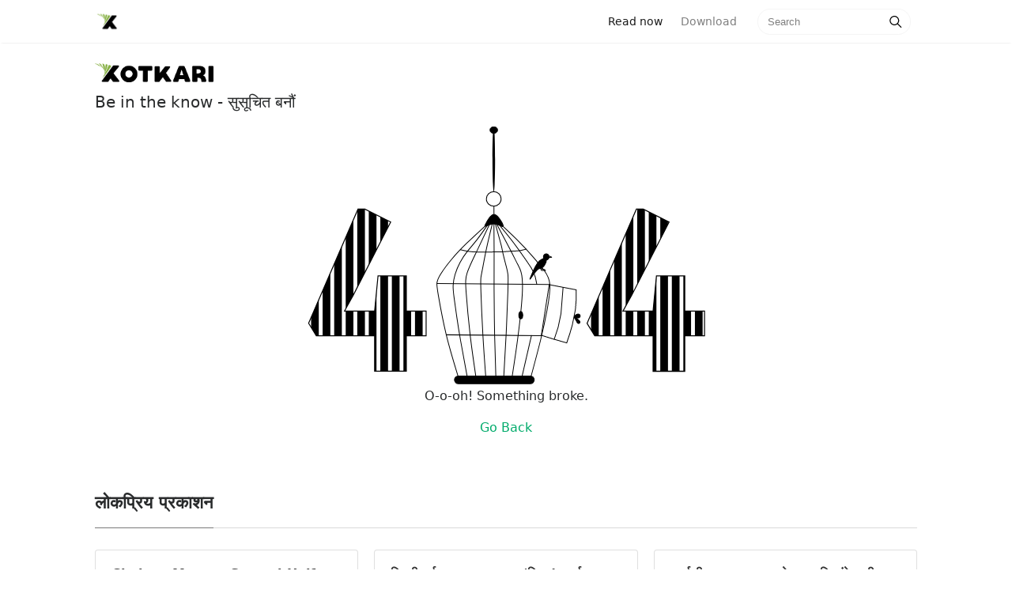

--- FILE ---
content_type: text/html; charset=utf-8
request_url: https://xotkari.com/article?id=d46f7d2221a8b3df8a3e784d7618066a
body_size: 40986
content:
<html>

<head>
    <title>Xotkari - Be in the know</title>
    <meta charset="utf-8">
<meta http-equiv="X-UA-Compatible" content="IE=edge">
<meta name="description" content="">
<meta name="viewport" content="width=device-width, initial-scale=1">
<link rel="shortcut icon" href="../../public/img/X4.png" type="image/x-icon">
<link rel="stylesheet" type="text/css" href="/public/css/bootstrap.min.css">
<link rel="stylesheet" type="text/css" href="/public/css/style.css">



    <meta property="og:type" content="website" />
    <meta property="og:title" content="Xotkari - Be in the know">
    <meta property="og:image" content="https://xotkari-public.s3.ap-south-1.amazonaws.com/images/assets/xotkari-banner.png"/>
    <meta property="og:url" content="https://www.xotkari.com"/>
    <meta property="og:description" content="Xotkari - Be in the know, News Assistant - Latest News from Nepal">
    <meta property="og:site_name" content="Xotkari" />
    
    <meta name="twitter:card" content="summary_large_image">
    <meta name="twitter:site" content="@xotkaridotcom">
    <meta name="twitter:title" content="Xotkari - Be in the know">
    <meta name="twitter:description" content="Xotkari - Be in the know, Get the Latest News from Nepal">
    <meta name="twitter:creator" content="@xotkaridotcom">
    <meta name="twitter:image" content="https://xotkari-public.s3.ap-south-1.amazonaws.com/images/assets/xotkari-banner.pngs">
    <meta name="twitter:image:alt" content="Xotkari Banner">
     
</head>

<body>

    <style>
    .modal-dialog {
        position:fixed;
        top:auto;
        width: 100%;
        right:auto;
        left:auto;
        bottom:0;
        margin:0;
    }
    .animate-bottom {
        position: relative;
        animation: animatebottom 0.4s;
    }

    .animate-reverse{
        position: relative;
        animation: animateReverse 0.4s;
    }

    @keyframes animateReverse {
        from{
            bottom: 0;
            opacity: 1;
        }
        to{
            bottom: -300px;
            opacity: 0;
        }
    }

    @keyframes animatebottom {
        from {
            bottom: -300px;
            opacity: 0;
        }

        to {
            bottom: 0;
            opacity: 1;
        }
    }

    .modal-body ul{
        list-style: none;
    }

    .clearfix::after {
        content: "";
        clear: both;
        display: table;
    }
</style>




    <script>

        // window.addEventListener("load",(e)=>{})
        if(('' !="") && ('true'=="true")){
            setTimeout(()=>{
                $('#choiceModal').modal({backdrop: 'static', keyboard: false})    
            },600);
        }
        
        document.getElementById("continueChoice").addEventListener("click",(e)=>{
            $("#choiceContent").removeClass("animate-bottom");
            $("#choiceContent").addClass("animate-reverse");

        });
    
    </script>
                      
    
<!-- Navigation begins -->
    
    <nav class="navbar navbar-toggleable-md navbar-light bg-white fixed-top mediumnavigation w-100">
        <div class="container nav-container clearfix">
            <!-- Begin Logo / nav-brand -->
            <a class="navbar-brand pull-left" href="/">
                <img src="/public/img/X4.png" alt="logo">
            </a>
            <!-- End Logo -->
    
            <!-- Mobile View / navigation items -->
            <div class="pull-right navigation-menu">
                <div class="clearfix">
                    <form id="searchForm1" class="form-inline my-2 my-lg-0 pull-left search-form" method="get" action="/search">
                        <input name="query" id="mobile_search_text"class="form-control mr-sm-2" type="text" placeholder="Search">
                        <span id="search-button1" class="search-icon"><svg class="svgIcon-use" width="25" height="25" viewbox="0 0 25 25"><path d="M20.067 18.933l-4.157-4.157a6 6 0 1 0-.884.884l4.157 4.157a.624.624 0 1 0 .884-.884zM6.5 11c0-2.62 2.13-4.75 4.75-4.75S16 8.38 16 11s-2.13 4.75-4.75 4.75S6.5 13.62 6.5 11z"></path></svg></span>
                    </form>
                    <div class="open-search-block">
                        <span id="open-search-button" class="search-icon open-search-icon"><svg class="svgIcon-use" width="35" height="35" viewbox="0 0 25 25"><path d="M20.067 18.933l-4.157-4.157a6 6 0 1 0-.884.884l4.157 4.157a.624.624 0 1 0 .884-.884zM6.5 11c0-2.62 2.13-4.75 4.75-4.75S16 8.38 16 11s-2.13 4.75-4.75 4.75S6.5 13.62 6.5 11z"></path></svg></span>
                    </div>
                    
                    
                        <a class="nav-link pull-right download_app_button" id="download_link" href="/download">Use App </a>
                    
                    
                        
                </div>
            </div>
            
            <div class="collapse navbar-collapse" id="navbarsExampleDefault">
                <!-- Begin Menu -->
                <ul class="navbar-nav ml-auto">
                    <li class="nav-item active">
                    <a class="nav-link" href="/">Read now <span class="sr-only">(current)</span></a>
                    </li>
                    <li class="nav-item">
                    <a class="nav-link" href="https://play.google.com/store/apps/details?id=com.xotkari.reader&utm_source=xotkari-web&utm_medium=direct-click&utm_campaign=website">Download</a>
                    </li>
                </ul>
                <!-- End Menu -->
    
                <!-- Begin Search -->
                <form id="searchForm" class="form-inline my-2 my-lg-0" method="get" action="/search">
                    <input name="query" class="form-control mr-sm-2" type="text" placeholder="Search">
                    <span id="search-button" class="search-icon"><svg class="svgIcon-use" width="25" height="25" viewbox="0 0 25 25"><path d="M20.067 18.933l-4.157-4.157a6 6 0 1 0-.884.884l4.157 4.157a.624.624 0 1 0 .884-.884zM6.5 11c0-2.62 2.13-4.75 4.75-4.75S16 8.38 16 11s-2.13 4.75-4.75 4.75S6.5 13.62 6.5 11z"></path></svg></span>
                </form>
                <!-- End Search -->
            </div>
        </div>
        </nav>
    
    <!-- Navigation ends -->
    
    <script>

        //submit search forms
        document.getElementById("search-button").addEventListener("click",function(e){
            var form=document.getElementById("searchForm");
            form.submit();
        })
        
        document.getElementById("search-button1").addEventListener("click",function(e){
            var form=document.getElementById("searchForm1");
            form.submit();
        })
    
        var open_search=document.getElementById("open-search-button");
        var download=document.getElementById("download_link");
        var mobile_search=document.getElementById("searchForm1");
        var mobile_search_text=document.getElementById("mobile_search_text")
        
        open_search.addEventListener("click",function(e){
            if(download){
                download.style.display="none";
            }
            open_search.style.display="none";
            mobile_search.style.display="flex";
            mobile_search_text.focus();
        })
    
    </script>

    <div class="container" id="content-wrapper">
        
      
<!-- Header content -->
<div class="mainheading">
		<img src="../../public/img/xotkari_top.png" alt="Xotkari" class="sideLogo">
		<!-- <h1 class="sitetitle">Xotkari</h1> -->
		<p class="lead">
			Be in the know - सुसूचित बनौं
		</p>
    </div>
<!-- Content ends -->
      <section style="text-align: center;">
  <svg
      viewBox="0 0 541.17206 328.45184"
      height="328.45184"
      width="541.17206"
      id="svg2"
      version="1.1">
     <metadata
        id="metadata8">
     </metadata>
     <defs
        id="defs6">
       <pattern
          patternUnits="userSpaceOnUse"
          width="1.5"
          height="1"
          patternTransform="translate(0,0) scale(10,10)"
          id="Strips2_1">
         <rect
            style="fill:black;stroke:none"
            x="0"
            y="-0.5"
            width="1"
            height="2"
            id="rect5419" />
       </pattern>
       <linearGradient
          osb:paint="solid"
          id="linearGradient6096">
         <stop
            id="stop6094"
            offset="0"
            style="stop-color:#000000;stop-opacity:1;" />
       </linearGradient>
     </defs>
     <g
        transform="translate(170.14515,0.038164)"
        id="layer1">
       <g
          id="g6219"
          >
         <path
            transform="matrix(1.0150687,0,0,11.193923,-1.3895945,-2685.7441)"
            style="display:inline;fill:#000000;fill-opacity:1;stroke:#000000;stroke-width:0.1px;stroke-linecap:butt;stroke-linejoin:miter;stroke-opacity:1;"
            d="m 145.0586,263.51309 c -90.20375,-0.0994 -119.20375,-0.0994 -119.20375,-0.0994"
            id="path6180" />
         <g
            id="g6174">
           <ellipse
              ry="9.161705"
              rx="9.3055239"
              cy="91.32917"
              cx="84.963676"
              id="path4488"
              style="display:inline;opacity:1;fill:none;fill-opacity:0.4627451;fill-rule:nonzero;stroke:#000000;stroke-width:1.08691013;stroke-miterlimit:4;stroke-dasharray:none;stroke-opacity:1;" />
           <path
              id="path4490"
              d="m 84.984382,-0.03816399 c 0.911733,-5.0186e-4 1.661858,18.47051499 1.674386,41.22988399 0.0069,12.610431 -0.214009,23.904598 -0.56753,31.469836 -0.282878,6.088471 -0.652275,9.761785 -1.058838,9.762119 -0.406564,3.33e-4 -0.78198,-3.672386 -1.074838,-9.760657 -0.36185,-7.564779 -0.595233,-18.858715 -0.602175,-31.469228 -0.01253,-22.759565 0.717262,-41.23145213 1.628995,-41.23195399 z"
              style="display:inline;fill:#000000;stroke:none;stroke-width:0.23743393px;stroke-linecap:butt;stroke-linejoin:miter;stroke-opacity:1;" />
           <path
              id="path4496"
              d="m 85.115421,100.5729 c -0.0036,3.37532 -0.0071,6.75165 -0.0107,10.12897 m 0.512159,0.18258 c -1.914603,-0.23621 -3.505591,1.17801 -4.861444,2.68113 -1.355853,1.50312 -2.473764,3.09173 -3.387866,4.59538 -0.914103,1.50365 -1.620209,2.91586 -2.416229,4.41952 -0.79602,1.50365 -1.67928,3.09352 -0.808656,3.24054 0.870624,0.14702 3.490408,-1.14815 5.700074,-1.91396 2.209666,-0.76581 4.001473,-1.00079 5.922125,-0.86765 1.920652,0.13314 3.947462,0.6325 6.245357,1.6195 2.297896,0.98701 4.861161,2.46015 4.9051,0.91309 0.04394,-1.54706 -2.430929,-6.11379 -4.787811,-9.33976 -2.356882,-3.22597 -4.596047,-5.11158 -6.51065,-5.34779 z"
              style="display:inline;fill:#000000;fill-opacity:1;stroke:#000000;stroke-width:1px;stroke-linecap:butt;stroke-linejoin:miter;stroke-opacity:1;" />
           <rect
              ry="5"
              y="314.84082"
              x="35.355339"
              height="9.8994951"
              width="100.76272"
              id="rect4553"
              style="display:inline;opacity:1;fill:#000000;fill-opacity:1;fill-rule:nonzero;stroke:#000000;stroke-width:1.00157475;stroke-miterlimit:4;stroke-dasharray:none;stroke-opacity:1;" />
           <path
              id="path4513"
              d="m 74.6875,125.03748 c -8.394789,7.68654 -16.790624,15.37405 -23.988969,22.38484 -7.198345,7.0108 -13.197555,13.3433 -18.781379,20.01048 -5.583823,6.66719 -10.749655,13.66605 -13.916608,18.7496 -3.166952,5.08355 -4.333432,8.24971 -4.750315,11.08369 -0.416883,2.83399 -0.08368,5.33304 1.809372,16.25302 1.893048,10.91998 5.343489,30.24673 9.760132,48.66349 4.416642,18.41676 9.798356,35.91675 15.180267,53.41738"
              style="display:inline;fill:none;stroke:#000000;stroke-width:1px;stroke-linecap:butt;stroke-linejoin:miter;stroke-opacity:1;" />
           <path
              id="path4517"
              d="m 76.9375,124.66248 c -4.548745,6.50695 -9.29087,13.29053 -13.530749,18.69724 -4.239879,5.4067 -8.072459,9.57255 -11.572943,13.98975 -3.500484,4.41719 -6.66636,9.08269 -9.333429,13.99996 -2.66707,4.91727 -4.833205,10.08267 -6.333458,15.08327 -1.500252,5.0006 -2.33339,9.8328 -2.500149,14.33343 -0.166759,4.50062 0.333124,8.66631 1.249922,15.50064 0.916798,6.83434 2.249854,16.33237 3.499902,24.91604 1.250047,8.58368 2.416611,16.24967 4.583438,28.58394 2.166827,12.33427 5.333153,29.33244 8.499966,46.33323"
              style="display:inline;fill:none;stroke:#000000;stroke-width:1px;stroke-linecap:butt;stroke-linejoin:miter;stroke-opacity:1;" />
           <path
              id="path4521"
              d="m 96.8125,126.22498 c 6.89586,6.45836 13.7917,12.9167 19.98957,19.14581 6.19786,6.22912 11.69789,12.22914 17.11456,18.39581 5.41666,6.16667 10.74996,12.49995 14.74993,17.91655 3.99997,5.41659 6.66659,9.91653 7.16671,17.83316 0.50012,7.91664 -1.16644,19.24921 -3.3502,31.24619 -2.18376,11.99698 -4.81616,24.33632 -8.42063,38.99809 -3.60448,14.66177 -8.06212,31.17154 -12.56244,47.83939"
              style="display:inline;fill:none;stroke:#000000;stroke-width:1px;stroke-linecap:butt;stroke-linejoin:miter;stroke-opacity:1;" />
           <path
              id="path4525"
              d="m 91.9375,124.09998 c 5.854072,7.16655 11.70824,14.33322 16.21863,20.16651 4.51039,5.83328 7.67706,10.33329 11.92718,16.33346 4.25012,6.00017 9.58322,13.49984 12.66653,18.58299 3.08332,5.08314 3.91663,7.74974 4.68205,10.91384 0.76542,3.1641 1.40129,6.50242 1.69781,8.02406 0.29651,1.52165 0.22299,1.06579 0.14933,0.60912"
              style="display:inline;fill:none;stroke:#000000;stroke-width:1px;stroke-linecap:butt;stroke-linejoin:miter;stroke-opacity:1;" />
           <path
              id="path4533"
              d="m 89,123.66248 c 6.159885,11.51771 12.31996,23.03577 16.83724,31.78904 4.51728,8.75327 7.29964,14.54985 9.24424,18.32123 1.9446,3.77138 3.00519,5.42118 4.1838,9.19262 1.17861,3.77144 2.47477,9.6631 1.94443,23.80647 -0.53034,14.14338 -2.88706,36.53226 -5.4209,56.44951 -2.53383,19.91725 -5.24428,37.35836 -7.95503,54.80146"
              style="display:inline;fill:none;stroke:#000000;stroke-width:1px;stroke-linecap:butt;stroke-linejoin:miter;stroke-opacity:1;" />
           <path
              id="path4537"
              d="m 87.0625,123.03748 c 2.916637,10.42937 5.833458,20.8594 7.291964,26.66356 1.458505,5.80416 1.458505,6.98257 2.402021,11.11052 0.943517,4.12795 2.827535,11.19302 4.065005,16.02501 1.23748,4.832 1.82668,7.42447 2.12139,10.84263 0.29471,3.41815 0.29471,7.65958 -0.11785,20.44893 -0.41255,12.78934 -1.23731,34.11536 -2.18014,53.62015 -0.94282,19.50478 -2.003429,37.18159 -3.064154,54.86032"
              style="display:inline;fill:none;stroke:#000000;stroke-width:1px;stroke-linecap:butt;stroke-linejoin:miter;stroke-opacity:1;" />
           <path
              id="path4541"
              d="m 85.206367,122.98266 c 0.117841,11.74369 0.235693,23.48835 0.235693,36.55072 -10e-7,13.06238 -0.117833,27.43796 -0.05891,45.3521 0.05892,17.91413 0.29461,39.36153 0.707091,58.80738 0.412482,19.44585 1.001711,36.88701 1.590999,54.32995"
              style="display:inline;fill:none;stroke:#000000;stroke-width:1px;stroke-linecap:butt;stroke-linejoin:miter;stroke-opacity:1;" />
           <path
              id="path4545"
              d="m 83.12978,122.92016 c -2.601311,10.56131 -5.214983,21.17282 -7.40283,31.41665 -2.187847,10.24384 -3.955407,20.14218 -5.074975,26.03483 -1.119568,5.89264 -1.59092,7.77805 -1.885708,10.07706 -0.294789,2.29901 -0.412567,5.0079 5.1e-5,17.56339 0.412617,12.55548 1.355064,34.93859 2.474996,54.74239 1.119932,19.80379 2.415574,37.00049 3.712005,54.20767"
              style="display:inline;fill:none;stroke:#000000;stroke-width:1px;stroke-linecap:butt;stroke-linejoin:miter;stroke-opacity:1;" />
           <path
              id="path4549"
              d="m 79.25478,124.23266 c -5.440192,11.56251 -10.880951,23.12622 -15.899657,33.56368 -5.018706,10.43747 -9.614414,19.74672 -11.912808,26.70033 -2.298394,6.95362 -2.298394,11.54922 -1.355419,24.57415 0.942974,13.02493 2.828182,34.46917 5.066095,53.84746 2.237913,19.37829 4.833109,36.71892 7.425959,54.04387"
              style="display:inline;fill:none;stroke:#000000;stroke-width:1px;stroke-linecap:butt;stroke-linejoin:miter;stroke-opacity:1;" />
           <path
              id="path4556"
              d="m 42.426407,155.38825 c 3.4184,0.82513 6.836082,1.65009 10.606997,2.18034 3.770916,0.53024 7.89657,0.76599 11.608535,0.88382 3.711965,0.11782 7.012548,0.11782 10.429711,0.0589 3.417163,-0.0589 6.953769,-0.17681 10.606588,-0.23572 3.652818,-0.0589 7.425155,-0.0589 11.137027,-0.23569 3.711875,-0.17679 7.366225,-0.53043 10.724475,-0.70716 3.35826,-0.17672 6.4233,-0.17672 9.48702,-0.58922 3.06372,-0.41251 6.12885,-1.23774 9.1918,-2.06238"
              style="display:inline;fill:none;stroke:#000000;stroke-width:1px;stroke-linecap:butt;stroke-linejoin:miter;stroke-opacity:1;" />
           <path
              id="path4560"
              d="m 13.113199,198.16821 c 47.547038,0.40361 95.093071,0.80721 142.638101,1.2108"
              style="display:inline;fill:none;stroke:#000000;stroke-width:1.00614154px;stroke-linecap:butt;stroke-linejoin:miter;stroke-opacity:1;" />
           <path
              id="path4529"
              d="m 132.6875,263.34998 c -4.2289,18.4155 -8.45806,36.83216 -12.6875,55.25"
              style="display:inline;fill:none;stroke:#000000;stroke-width:1px;stroke-linecap:butt;stroke-linejoin:miter;stroke-opacity:1;" />
           <ellipse
              ry="4.6715717"
              rx="2.5"
              cy="238.08525"
              cx="119.12262"
              id="path4614"
              style="display:inline;opacity:1;fill:#000000;fill-opacity:1;fill-rule:nonzero;stroke:#000000;stroke-width:1.00157475;stroke-miterlimit:4;stroke-dasharray:none;stroke-opacity:1;" />
           <ellipse
              ry="4.3158579"
              rx="4.9001703"
              cy="4.3948641"
              cx="85.016434"
              id="path4616"
              style="display:inline;opacity:1;fill:#000000;fill-opacity:1;fill-rule:nonzero;stroke:#000000;stroke-width:0.82170224;stroke-miterlimit:4;stroke-dasharray:none;stroke-opacity:1;" />
           <ellipse
              transform="translate(-170.14515,-0.038164)"
              ry="3.880542"
              rx="3.5777507"
              cy="164.5713"
              cx="321.42224"
              id="path4565"
              style="opacity:1;fill:#000000;fill-opacity:1;fill-rule:nonzero;stroke:#000000;stroke-width:1.00157475;stroke-miterlimit:4;stroke-dasharray:none;stroke-opacity:1;" />
           <path
              transform="translate(-170.14515,-0.038164)"
              id="path4567"
              d="m 321.74355,168.0687 c -1e-5,3.3913 -3.42414,11.26702 -8.73834,11.26702 -5.3142,0 -18.59463,27.24606 -8.38477,3.759 1.35199,-3.11016 5.69513,-12.89881 10.50609,-15.15612 8.05545,-3.77965 6.61702,-3.26121 6.61702,0.1301 z"
              style="opacity:1;fill:#000000;fill-opacity:1;fill-rule:nonzero;stroke:#000000;stroke-width:1.00157475;stroke-miterlimit:4;stroke-dasharray:none;stroke-opacity:1;" />
           <path
              transform="translate(-170.14515,-0.038164)"
              id="path4570"
              d="m 325,163.45184 c 1.66722,0.62594 3.33388,1.25167 3.33438,1.56444 5e-4,0.31276 -1.66671,0.31276 -3.33438,0.31276"
              style="fill:none;stroke:#000000;stroke-width:1px;stroke-linecap:butt;stroke-linejoin:miter;stroke-opacity:1;" />
           <path
              transform="translate(-170.14515,-0.038164)"
              id="path4578"
              d="m 314.72098,177.37003 c -0.21488,1.64138 -0.42965,3.28197 0.28484,3.96351 0.71449,0.68155 2.35396,0.39999 3.99418,0.1183"
              style="fill:none;stroke:#000000;stroke-width:1px;stroke-linecap:butt;stroke-linejoin:miter;stroke-opacity:1;" />
           <path
              transform="translate(-170.14515,-0.038164)"
              id="path4578-1"
              d="m 316,176.45184 c -0.29612,1.41007 -0.59214,2.81967 -0.25801,3.48764 0.33413,0.66798 1.29605,0.59017 2.25801,0.51236"
              style="fill:none;stroke:#000000;stroke-width:1px;stroke-linecap:butt;stroke-linejoin:miter;stroke-opacity:1;" />
           <path
              transform="translate(-170.14515,-0.038164)"
              id="path4610"
              d="m 318,180.45184 c 0.66667,0 1.33434,0 1.501,0.16616 0.16667,0.16617 -0.16667,0.49951 0.001,0.66667 0.16767,0.16717 0.68771,0.16717 0.89053,0.36949 0.20282,0.20233 -0.0582,0.46335 -0.39253,0.79768"
              style="fill:none;stroke:#000000;stroke-width:1px;stroke-linecap:butt;stroke-linejoin:miter;stroke-opacity:1;" />
           <path
              id="path4573"
              d="m 155,199.59998 34.15106,6.52318 v 11.49049 l -1.06066,13.43503 -3.88908,19.44543 -3.00521,10.42983 -4.06586,12.19759 -17.14734,-4.94975 -14.92431,-4.65869 v 0 L 155,199.59998"
              style="fill:none;stroke:#000000;stroke-width:1px;stroke-linecap:butt;stroke-linejoin:miter;stroke-opacity:1" />
           <path
              id="path4575"
              d="m 172.53405,202.94118 -2.65165,33.23402 -3.53553,16.97056 -5.12652,15.73313"
              style="fill:none;stroke:#000000;stroke-width:1px;stroke-linecap:butt;stroke-linejoin:miter;stroke-opacity:1" />
           <path
              id="path4579"
              d="m 187.2662,239.00256 c 0.76634,-0.82482 2.12163,-2.00333 3.50552,-2.26818 1.38389,-0.26485 2.79921,0.38383 3.2412,1.53192 0.442,1.14808 -0.0885,2.79852 -1.5624,3.24089 -1.4739,0.44236 -3.88809,-0.32312 -3.7995,0.001 0.0886,0.32427 2.68064,1.73812 4.00626,3.12221 1.32563,1.38408 1.38456,2.73956 0.79537,3.38822 -0.5892,0.64866 -1.82576,0.58977 -2.53349,0.11762 -0.70773,-0.47215 -0.88437,-1.35536 -1.59092,-2.65068 -0.70656,-1.29532 -1.94507,-3.00565 -2.47512,-4.09626 -0.53005,-1.09062 -0.35326,-1.56206 0.41308,-2.38689 z"
              style="fill:#000000;fill-opacity:1;stroke:#000000;stroke-width:1px;stroke-linecap:butt;stroke-linejoin:miter;stroke-opacity:1" />
         </g>
       </g>
     </g>
     <g
        id="layer3">
       <g
          id="text4526"
          style="fill:url(#Strips2_1);fill-opacity:1;stroke:none;stroke-width:1.23488784;"
          transform="matrix(0.97168718,0,0,1.0291378,170.14515,0.038164)"
          aria-label="4">
         <path
            id="path4555"
            style="fill:url(#Strips2_1);fill-opacity:1;stroke:#000000;stroke-width:1.23488784;stroke-opacity:1"
            d="M -0.46490841,256.59082 H -26.166013 v 43.5298 h -41.214384 v -43.5298 h -75.829833 l -9.95629,-15.28174 64.136994,-140.0826 h 8.914347 l 33.573515,15.8606 -48.507941,89.60655 -11.461305,19.56526 h 39.130513 l 4.399288,-43.06672 h 36.815096 v 43.06672 h 25.70110459 z" />
       </g>
       <g
          id="text4526-2"
          style="fill:url(#Strips2_1);fill-opacity:1;stroke:none;stroke-width:1.23488784;"
          transform="matrix(0.97168718,0,0,1.0291378,377.95605,103.2934)"
          aria-label="4">
         <path
            id="path4558"
            style="fill:url(#Strips2_1);fill-opacity:1;stroke:#000000;stroke-width:1.23488784;stroke-opacity:1"
            d="m 147.55592,156.33602 h -25.70111 v 43.5298 H 80.640431 v -43.5298 H 4.8105946 L -5.1456892,141.05429 58.991302,0.97168512 h 8.914347 L 101.47916,16.832277 52.971223,106.43883 41.50992,126.00409 h 39.130511 l 4.399288,-43.06672 h 36.815091 v 43.06672 h 25.70111 z" />
       </g>
     </g>
  </svg>
 
   <p id="errorText">O-o-oh! Something broke.</p>
   <a id="errorLink" href="/">Go Back</a>
  </main>
</section>
 

      
          <section class="featured-posts">
        <div class="section-title">
            <h2><span>लोकप्रिय प्रकाशन</span></h2>
        </div>
        <div class="card-columns listfeaturedtag">
            
            
                    <div class="card">
    <a href="http://english.ratopati.com/story/46376/chelseas-thrilling-win-over-west-ham">
        
        
            <a href="/article?id=Kw6RFZwBn8jInRYqeU6o" >
        

            <img class="img-fluid" referrerpolicy="no-referrer" src="https://npcdn.ratopati.com/media/news/chelsea_H3182cexhP.jpg" alt="">
        </a>
        <div class="card-block">
            <h2 class="card-title">
        
                
                    <a href="/article?id=Kw6RFZwBn8jInRYqeU6o">Chelsea Mounts Second-Half Comeback to Defeat West Ham 3-2 in Premier League Thriller</a>
                
        
            </h2>
            <h4 class="card-text">Kathmandu. Chelsea defeated West Ham 3-2 in a Premier League match held on Saturday.Jarrod Bowen scored in the 7th minute to give West Ham the lead. In the 36th minute, Cressencio Summerville added another goal, putting West Ham in a strong 2-0 position.However, Chelsea staged a spectacular comeback in the second half. João Pedro opened the scoring for Chelsea in the 57th minute. Marc Cucurella scored the equalizer in the 70th minute. Enzo Fernández scored the decisive goal in the second minute of stoppage time, securing a 3-2 victory for Chelsea.With this win, Chelsea successfully secured three important points....</h4>
            <div class="metafooter">
                <div class="wrapfooter">
                    <span class="author-meta clearfix">
                    <span class="post-name pull-left">
                    
                        
                            <a href="http://english.ratopati.com/story/46376/chelseas-thrilling-win-over-west-ham">
                        
                        
                            ratopati.com
                        </a>
                    </span>
                    <span class="post-date pull-right">3 घण्टा पहिले</span>
                    </span>
                </div>
            </div>
        </div>
    </a>
</div>
            
                    <div class="card">
    <a href="https://www.onlinekhabar.com/2026/02/1860584/journalist-dinesh-sitaula-suffers-brain-hemorrhage">
        
        
            <a href="/article?id=Gg5jFZwBn8jInRYqq064" >
        

            <img class="img-fluid" referrerpolicy="no-referrer" src="https://www.onlinekhabar.com/wp-content/uploads/2026/01/dinesh-sitaula-1-1024x500.jpg" alt="">
        </a>
        <div class="card-block">
            <h2 class="card-title">
        
                
                    <a href="/article?id=Gg5jFZwBn8jInRYqq064">बालेनको प्रचारमा जाँदा बेहोस भएका सिटौलालाई ब्रेन हेमरेज</a>
                
        
            </h2>
            <h4 class="card-text">१७ माघ, काठमाडौं । चलचित्र पत्रकार संघ नेपालका निवर्तमान अध्यक्ष दिनेश सिटौला ब्रेन हेमरेजका कारण गम्भीर अवस्थामा उपचाररत छन् । हाल उनी ग्राण्डी अन्तर्राष्ट्रिय अस्पतालको आईसीयूमा भेन्टिलेटरमा राखेर उपचार भइरहेको अस्पताल स्रोतले जनाएको छ ।
सिटौला …</h4>
            <div class="metafooter">
                <div class="wrapfooter">
                    <span class="author-meta clearfix">
                    <span class="post-name pull-left">
                    
                        
                            <a href="https://www.onlinekhabar.com/2026/02/1860584/journalist-dinesh-sitaula-suffers-brain-hemorrhage">
                        
                        
                            onlinekhabar.com
                        </a>
                    </span>
                    <span class="post-date pull-right">4 घण्टा पहिले</span>
                    </span>
                </div>
            </div>
        </div>
    </a>
</div>
            
                    <div class="card">
    <a href="https://bizpati.com/2026/01/189913/">
        
        
            <a href="/article?id=4g5GFZwBn8jInRYq2k05" >
        

            <img class="img-fluid" referrerpolicy="no-referrer" src="https://bizpati.com/wp-content/uploads/2025/11/swasthya-beema.png" alt="">
        </a>
        <div class="card-block">
            <h2 class="card-title">
        
                
                    <a href="/article?id=4g5GFZwBn8jInRYq2k05">बिरामीलाई अनावश्यक रूपमा ‘रिफर’ नगर्न स्वास्थ्य बीमा बोर्डको निर्देशन</a>
                
        
            </h2>
            <h4 class="card-text">स्वास्थ्य बीमा बोर्डले बिमामा आबद्ध सबै स्वास्थ्य संस्थालाई बिरामीलाई अनावश्यक रिफर नगर्न निर्देशन दिएको छ। बोर्डका सूचना अधिकारी विकेश मल्लले भने, अनावश्यक रिफर गर्दा बिरामीलाई पनि सास्ती हुने र अनावश्यक स्वास्थ्य परीक्षण हुने भएकाले यस्तो नगर्न अस्पताललाई अनुरोध गरिएको हो। बोर्डले आज सबै सेवा प्रदायक स्वास्थ्य संस्थालाई परिपत्र गर्दै आफ्नो अस्पतालमा उपलब्ध सेवा नजरअन्दाज गरी […]</h4>
            <div class="metafooter">
                <div class="wrapfooter">
                    <span class="author-meta clearfix">
                    <span class="post-name pull-left">
                    
                        
                            <a href="https://bizpati.com/2026/01/189913/">
                        
                        
                            bizpati.com
                        </a>
                    </span>
                    <span class="post-date pull-right">4 घण्टा पहिले</span>
                    </span>
                </div>
            </div>
        </div>
    </a>
</div>
            
                    <div class="card">
    <a href="https://bizpati.com/2026/01/189909/">
        
        
            <a href="/article?id=5Q5GFZwBn8jInRYq4U3O" >
        

            <img class="img-fluid" referrerpolicy="no-referrer" src="https://bizpati.com/wp-content/uploads/2026/01/grihamantri-aryal123.png" alt="">
        </a>
        <div class="card-block">
            <h2 class="card-title">
        
                
                    <a href="/article?id=5Q5GFZwBn8jInRYq4U3O">निर्वाचनमा स्थानीय जनप्रतिनिधिसँग समन्वय गर्न गृहमन्त्री अर्यालको निर्देशन</a>
                
        
            </h2>
            <h4 class="card-text">गृहमन्त्री ओमप्रकाश अर्यालले प्रतिनिधिसभा सदस्य निर्वाचनअघि र निर्वाचनको अवधिमा स्थानीय जनप्रतिनिधिसँग सहकार्य र समन्वय गर्दै अघि बढ्न स्थानीय प्रशासनलाई निर्देशन दिएका छन्। आसन्न निर्वाचनको तयारी र जिल्लाको समग्र अवस्था बुझ्न आज मन्त्री अर्याल काभ्रेपलाञ्चोकको धुलिखेल पुगेका थिए। उनले निर्वाचनमा समन्वय र सहकार्य अभिवृद्धि गर्ने अवधारणा कार्यान्वयन गर्न प्रमुख जिल्ला अधिकारी र जिल्ला सुरक्षा समितिका पदाधिकारीलाई […]</h4>
            <div class="metafooter">
                <div class="wrapfooter">
                    <span class="author-meta clearfix">
                    <span class="post-name pull-left">
                    
                        
                            <a href="https://bizpati.com/2026/01/189909/">
                        
                        
                            bizpati.com
                        </a>
                    </span>
                    <span class="post-date pull-right">4 घण्टा पहिले</span>
                    </span>
                </div>
            </div>
        </div>
    </a>
</div>
            
                    <div class="card">
    <a href="https://bizpati.com/2026/01/189907/">
        
        
            <a href="/article?id=5g5GFZwBn8jInRYq5U1E" >
        

            <img class="img-fluid" referrerpolicy="no-referrer" src="https://bizpati.com/wp-content/themes/bizpati/img/logo.jpg" alt="">
        </a>
        <div class="card-block">
            <h2 class="card-title">
        
                
                    <a href="/article?id=5g5GFZwBn8jInRYq5U1E">कर्णालीका ४४१ मतदान केन्द्र अति संवेदनशील, निर्वाचन सुरक्षाका लागि तयारी चलिरहेछ</a>
                
        
            </h2>
            <h4 class="card-text">कर्णाली प्रदेशका १० जिल्लामा आगामी फागुन २१ मा हुने प्रतिनिधिसभा सदस्य निर्वाचनका लागि ३५१ मतदानस्थलका ४४१ मतदान केन्द्रलाई अति संवेदनशील सूचीमा राखिएको छ। प्रदेश प्रहरी कार्यालयका प्रवक्ता रामप्रकाश शाहले जानकारी दिए अनुसार प्रदेशका एक हजार ४३७ मतदान केन्द्रमध्ये ६५१ केन्द्र संवेदनशील र ३०१ केन्द्र सामान्य सूचीमा राखिएका छन्। उनले भने, निर्वाचनको क्रममा सुरक्षाको व्यवस्थाका लागि […]</h4>
            <div class="metafooter">
                <div class="wrapfooter">
                    <span class="author-meta clearfix">
                    <span class="post-name pull-left">
                    
                        
                            <a href="https://bizpati.com/2026/01/189907/">
                        
                        
                            bizpati.com
                        </a>
                    </span>
                    <span class="post-date pull-right">5 घण्टा पहिले</span>
                    </span>
                </div>
            </div>
        </div>
    </a>
</div>
            
                    <div class="card">
    <a href="https://bizpati.com/2026/01/189905/">
        
        
            <a href="/article?id=ow42FZwBn8jInRYq703S" >
        

            <img class="img-fluid" referrerpolicy="no-referrer" src="https://bizpati.com/wp-content/uploads/2026/01/non-life-companies.png" alt="">
        </a>
        <div class="card-block">
            <h2 class="card-title">
        
                
                    <a href="/article?id=ow42FZwBn8jInRYq703S">जीवन बीमा कम्पनीहरूको छ महिनामा बीमाशुल्क ९४ अर्ब नजिक, नेपाल लाइफ अग्रणी</a>
                
        
            </h2>
            <h4 class="card-text">चालु आर्थिक वर्ष २०८२/८३ को साउनदेखि पुस मसान्तसम्म जीवन बीमा कम्पनीहरूले कुल ९४ अर्ब ३७ करोड ९७ लाख रुपैयाँ बीमाशुल्क आर्जन गरेका छन्। यो गत आर्थिक वर्षको सोही अवधिको ८० अर्ब ६६ करोड ३८ लाख रुपैयाँको तुलनामा १७ प्रतिशतले बढी हो। नेपाल बीमा प्राधिकरणका तथ्यांकअनुसार, सञ्चालनमा रहेका १४ जीवन बीमा कम्पनीमध्ये नेपाल लाइफ इन्स्योरेन्सले सबैभन्दा […]</h4>
            <div class="metafooter">
                <div class="wrapfooter">
                    <span class="author-meta clearfix">
                    <span class="post-name pull-left">
                    
                        
                            <a href="https://bizpati.com/2026/01/189905/">
                        
                        
                            bizpati.com
                        </a>
                    </span>
                    <span class="post-date pull-right">5 घण्टा पहिले</span>
                    </span>
                </div>
            </div>
        </div>
    </a>
</div>
            
    
        </div>
        
</section>
      
      
      <div class="footer">
        <p class="pull-left">
                <a href="./privacy">Privacy</a>
        </p>
        <p class="pull-right">
                <a href="./download">Download</a>
        </p>
        <div class="clearfix">
        </div>
</div>
    
        
    </div>


    <!-- Global site tag (gtag.js) - Google Analytics -->
<script async src="https://www.googletagmanager.com/gtag/js?id=UA-102259153-2"></script>
<script>
  
    window.dataLayer = window.dataLayer || [];
    function gtag(){dataLayer.push(arguments);}
    gtag('js', new Date());
    gtag('config', 'UA-102259153-2');

    function logEventGA(action,category,label){
        try{
            gtag("event",action,{
                'event_category':category,
                'event_label':label,
            })
        }catch(err){
            console.log(err);
        }
        return true;
    }

</script>
    <script src="public/js/jquery.min.js"></script>
<script src="https://cdnjs.cloudflare.com/ajax/libs/tether/1.4.0/js/tether.min.js" integrity="sha384-DztdAPBWPRXSA/3eYEEUWrWCy7G5KFbe8fFjk5JAIxUYHKkDx6Qin1DkWx51bBrb" crossorigin="anonymous"></script>
<script src="public/js/bootstrap.min.js"></script>
<script src="public/js/ie10-viewport-bug-workaround.js"></script>

<!-- hide search on body click / mobile navigation -->

<script>

function openApp(){
    window.location.replace('xotkari://');
}
0
function fallbackToStore(){
    window.location.replace('https://play.google.com/store/apps/details?id=com.xotkari.reader&utm_source=xotkari-web&utm_medium=direct-click&utm_campaign=website');
};

function triggerAppOpen(){
    logEventGA('selectReader','webAppLinking','app');
    openApp();
    setTimeout(()=>{
        fallbackToStore();
    },1000);
}

document.getElementById("content-wrapper").addEventListener("click",function(e){
    download.style.display="inline-block";
    open_search.style.display="inline-block";
    mobile_search.style.display="none";
})

</script>
    
    <script src="https://admana.net/scripts/jquery.admanaPlugin.js"></script>
    <script>$(".admana-plugin").admanaPlugin({ width: '300', height: '250', aff: '387' });</script>
    <script src="https://unpkg.com/infinite-scroll@3/dist/infinite-scroll.pkgd.js"></script>


    <script>

        
    function getNextUrl(){
        const urlSearchParams = new URLSearchParams(window.location.search);
        const params = Object.fromEntries(urlSearchParams.entries());
        let nextURL = "./stories/"+(this.loadCount+1);
        if(params.lang){
            nextURL +="?lang=" + params.lang;
        }  
        if(this.loadCount==5){
            this.options.scrollThreshold=false;
            this.options.loadOnScroll=false;
            read_more_btn.style.visibility="visible";
        }
        return nextURL;
    }
    
    </script>
    
    <script src="public/js/read_more.js"></script>

</body>
</html>